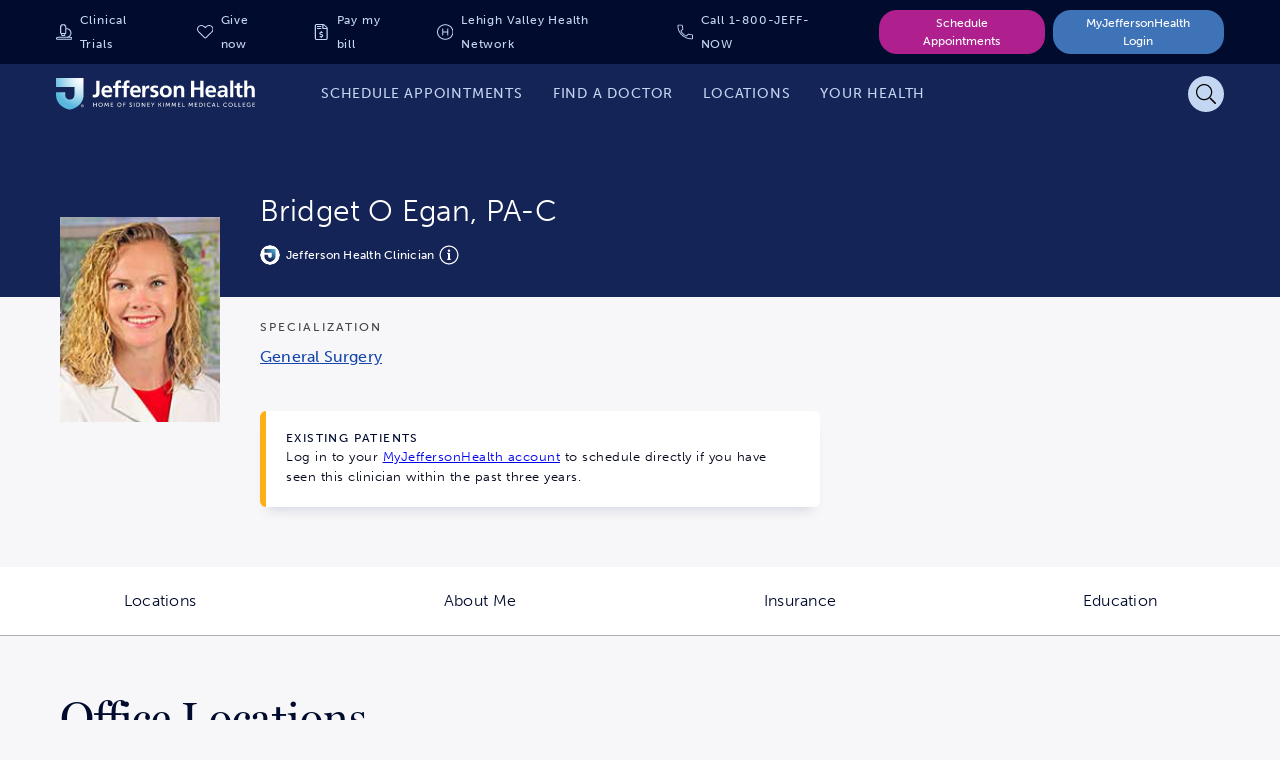

--- FILE ---
content_type: text/html;charset=utf-8
request_url: https://www.jeffersonhealth.org/find-a-doctor/e/egan-bridget-o
body_size: 3998
content:
<!--
* Copyright 2020 Adobe. All rights reserved.
* This file is licensed to you under the Apache License, Version 2.0 (the "License");
* you may not use this file except in compliance with the License. You may obtain a copy
* of the License at http://www.apache.org/licenses/LICENSE-2.0
*
* Unless required by applicable law or agreed to in writing, software distributed under
* the License is distributed on an "AS IS" BASIS, WITHOUT WARRANTIES OR REPRESENTATIONS
* OF ANY KIND, either express or implied. See the License for the specific language
* governing permissions and limitations under the License.
-->
<!DOCTYPE html>
<html lang="en">
  <head>

    

    <!--Data Layer to enable rich data collection and targeting-->
        <script>
            var digitalData = {
                "page": {
                    "pageInfo" : {
                        "pageName": "Home"
                        }
                    }
            };
        </script>

    <!-- Adobe Target Launch Script -->
    <script async></script>
    <!-- End AEM Target Integration -->
    <!-- Google Tag Manager -->
    <script>(function(w,d,s,l,i){w[l]=w[l]||[];w[l].push({'gtm.start':
        new Date().getTime(),event:'gtm.js'});var f=d.getElementsByTagName(s)[0],
        j=d.createElement(s),dl=l!='dataLayer'?'&l='+l:'';j.async=true;j.src=
        'https://www.googletagmanager.com/gtm.js?id='+i+dl;f.parentNode.insertBefore(j,f);
        })(window,document,'script','dataLayer','GTM-WR4M2L');</script>
    <!-- End Google Tag Manager -->

    <!-- Freshpaint Implementation -->
    <script type="text/javascript">(function(c,a){if(!a.__SV){var b=window;try{var d,m,j,k=b.location,f=k.hash;d=function(a,b){return(m=a.match(RegExp(b+"=([^&]*)")))?m[1]:null};f&&d(f,"fpState")&&(j=JSON.parse(decodeURIComponent(d(f,"fpState"))),"fpeditor"===j.action&&(b.sessionStorage.setItem("_fpcehash",f),history.replaceState(j.desiredHash||"",c.title,k.pathname+k.search)))}catch(n){}var l,h;window.freshpaint=a;a._i=[];a.init=function(b,d,g){function c(b,i){var a=i.split(".");2==a.length&&(b=b[a[0]],i=a[1]);b[i]=function(){b.push([i].concat(Array.prototype.slice.call(arguments,0)))}}var e=a;"undefined"!==typeof g?e=a[g]=[]:g="freshpaint";e.people=e.people||[];e.toString=function(b){var a="freshpaint";"freshpaint"!==g&&(a+="."+g);b||(a+=" (stub)");return a};e.people.toString=function(){return e.toString(1)+".people (stub)"};l="disable time_event track track_pageview track_links track_forms track_with_groups add_group set_group remove_group register register_once alias unregister identify name_tag set_config reset opt_in_tracking opt_out_tracking has_opted_in_tracking has_opted_out_tracking clear_opt_in_out_tracking people.set people.set_once people.unset people.increment people.append people.union people.track_charge people.clear_charges people.delete_user people.remove people group page alias ready addEventProperties addInitialEventProperties removeEventProperty addPageviewProperties".split(" ");for(h=0;h<l.length;h++)c(e,l[h]);var f="set set_once union unset remove delete".split(" ");e.get_group=function(){function a(c){b[c]=function(){call2_args=arguments;call2=[c].concat(Array.prototype.slice.call(call2_args,0));e.push([d,call2])}}for(var b={},d=["get_group"].concat(Array.prototype.slice.call(arguments,0)),c=0;c<f.length;c++)a(f[c]);return b};a._i.push([b,d,g])};a.__SV=1.4;b=c.createElement("script");b.type="text/javascript";b.async=!0;b.src="undefined"!==typeof FRESHPAINT_CUSTOM_LIB_URL?FRESHPAINT_CUSTOM_LIB_URL:"//perfalytics.com/static/js/freshpaint.js";(d=c.getElementsByTagName("script")[0])?d.parentNode.insertBefore(b,d):c.head.appendChild(b)}})(document,window.freshpaint||[]);freshpaint.init("d4258f85-a102-4a84-bb41-ce338b0f9936");freshpaint.page();</script>
    
    <meta charset="UTF-8"/>
    <title>Bridget O Egan PA-C | Jefferson Health</title>

    <link rel="canonical"/>

    <meta name="keywords" content="Clinician,General Surgery,General Surgery"/>
    <meta name="description" content="Bridget O Egan PA-C is Jefferson Health Affiliate Clinician "/>

    <meta name="google-site-verification" content="FZ6_No9_GmTxx_wU6exSecncn2kzaRhUlnX3mjCG7ck"/>

    <meta name="twitter:card" content="summary"/>
    <meta name="twitter:site" content="@TJUHospital"/>
    <meta name="twitter:creator" content="@TJUHospital"/>
    <meta property="og:url" content="https://www.jeffersonhealth.org/find-a-doctor/e/egan-bridget-o"/>
    <meta property="og:title" content="Bridget O Egan PA-C | Jefferson Health"/>
    <meta property="og:description" content="Bridget O Egan PA-C is Jefferson Health Affiliate Clinician "/>
    <meta property="og:image" content="https://appdev-photo-storage-production.s3.amazonaws.com/provider/kyruus/1043981046.png"/>

    <meta name="viewport" content="width=device-width, initial-scale=1"/>
    <meta name="robots" content="index"/>
    <meta name="contentType" content="provider"/>
    <meta name="group" content="jefferson"/>
    <meta name="tags" content="health2021:content-type/provider,health2021:provider/specialties/general-surgery,health2021:clinical-specialties/general-surgery"/>

    
    
    <script type="text/javascript" data-ld-json="{&#34;@context&#34;:&#34;http://schema.org&#34;,&#34;@type&#34;:&#34;Physician&#34;,&#34;image&#34;:&#34;https://appdev-photo-storage-production.s3.amazonaws.com/provider/kyruus/1043981046.png&#34;,&#34;contactPoint&#34;:[{&#34;@type&#34;:&#34;ContactPoint&#34;,&#34;telephone&#34;:&#34;(856) 513-4124&#34;,&#34;contactType&#34;:&#34;Customer Service&#34;},{&#34;@type&#34;:&#34;ContactPoint&#34;,&#34;telephone&#34;:&#34;(856) 302-4124&#34;,&#34;contactType&#34;:&#34;Customer Service&#34;},{&#34;@type&#34;:&#34;ContactPoint&#34;,&#34;telephone&#34;:&#34;(856) 302-4124&#34;,&#34;contactType&#34;:&#34;Customer Service&#34;}],&#34;description&#34;:&#34;Bridget O Egan PA-C is Jefferson Health Affiliate Clinician &#34;,&#34;name&#34;:&#34;Bridget O Egan PA-C&#34;,&#34;url&#34;:&#34;https://www.jeffersonhealth.org/find-a-doctor/e/egan-bridget-o&#34;,&#34;address&#34;:[{&#34;@type&#34;:&#34;PostalAddress&#34;,&#34;streetaddress&#34;:&#34;2201 Chapel Avenue West&#34;,&#34;addressLocality&#34;:&#34;Cherry Hill&#34;,&#34;addressRegion&#34;:&#34;NJ&#34;},{&#34;@type&#34;:&#34;PostalAddress&#34;,&#34;streetaddress&#34;:&#34;18 East Laurel Road&#34;,&#34;addressLocality&#34;:&#34;Stratford&#34;,&#34;addressRegion&#34;:&#34;NJ&#34;},{&#34;@type&#34;:&#34;PostalAddress&#34;,&#34;streetaddress&#34;:&#34;435 Hurffville Cross Keys Road&#34;,&#34;addressLocality&#34;:&#34;Turnersville&#34;,&#34;addressRegion&#34;:&#34;NJ&#34;}],&#34;telephone&#34;:&#34;1-800-JEFFNOW&#34;,&#34;award&#34;:&#34;&#34;,&#34;isAcceptingNewPatients&#34;:false,&#34;faxNumber&#34;:[&#34;(215) 755-0010&#34;,&#34;(215) 698-7707&#34;,&#34;(215) 503-3976&#34;],&#34;medicalSpecialty&#34;:[&#34;General Surgery&#34;],&#34;availableService&#34;:[],&#34;memberOf&#34;:{&#34;@type&#34;:&#34;MedicalOrganization&#34;,&#34;name&#34;:&#34;Jefferson Health&#34;},&#34;aggregateRating&#34;:{&#34;@type&#34;:&#34;AggregateRating&#34;,&#34;description&#34;:&#34;Overall Rating&#34;,&#34;worstRating&#34;:&#34;0&#34;,&#34;bestRating&#34;:&#34;5&#34;,&#34;ratingValue&#34;:null,&#34;reviewCount&#34;:0,&#34;url&#34;:&#34;https://www.jeffersonhealth.org/find-a-doctor/e/egan-bridget-o&#34;,&#34;author&#34;:{&#34;@type&#34;:&#34;Organization&#34;,&#34;name&#34;:&#34;Jefferson&#34;,&#34;sameAs&#34;:&#34;http://www.pressganey.com/&#34;}}}"></script>


    
    
    

    

    <!-- Adobe Fonts -->
<link rel="stylesheet" href="https://use.typekit.net/giw0cmc.css"/>
<!-- End Adobe Fonts -->


    
    
<link rel="stylesheet" href="/etc.clientlibs/health2021/clientlibs/clientlib-base.min.25413da8ed49e2f6878793bc637872aa.css" type="text/css">






<meta name="theme-color" content="#000000"/>
<link rel="icon" href="/etc.clientlibs/health2021/clientlibs/clientlib-react/resources/images/icons/favicon.ico"/>
<link rel="apple-touch-icon" href="/etc.clientlibs/health2021/clientlibs/clientlib-react/resources/images/icons/favicon.ico"/>

<!-- AEM page model -->

    
    <meta property="cq:pagemodel_root_url" content="/find-a-doctor/e/egan-bridget-o.model.json"/>
    
    <meta property="cq:errorpages" content="/errors/find-new-doctor"/>









    
    
    

    

    
    
    
<link rel="stylesheet" href="/etc.clientlibs/health2021/clientlibs/clientlib-react.min.1138c066ce8ceae06d953cc52f34e3c6.css" type="text/css">



    

    
    
</head>

  <body class="provider-detail-page page basicpage">
    
    
      



      <!-- Google Tag Manager (noscript) -->
<noscript><iframe src="https://www.googletagmanager.com/ns.html?id=GTM-WR4M2L" height="0" width="0" style="display:none;visibility:hidden"></iframe></noscript>
<!-- End Google Tag Manager (noscript) -->
<noscript>You need to enable JavaScript to run this app.</noscript>
<div id="root"></div>
<div id="jh-modal-root"></div>

      
    
    
<script src="/etc.clientlibs/health2021/clientlibs/clientlib-react-vendors.min.befd0ff0440272bef390ed1bebb862ad.js"></script>
<script src="/etc.clientlibs/health2021/clientlibs/clientlib-react-common.min.5b83df1013c894246247c9884c44bb84.js"></script>
<script src="/etc.clientlibs/health2021/clientlibs/clientlib-react.min.2d20e089fb0ed58a4532babedf5cc9de.js"></script>



    
    
    
<script src="/etc.clientlibs/core/wcm/components/commons/site/clientlibs/container.min.0a6aff292f5cc42142779cde92054524.js"></script>
<script src="/etc.clientlibs/health2021/clientlibs/clientlib-base.min.2cfb68e36db52f6cb122cfdd1eea781c.js"></script>







<!--BEGIN QUALTRICS WEBSITE FEEDBACK SNIPPET-->
<script type='text/javascript'>
    (function(){var g=function(e,h,f,g){
    this.get=function(a){for(var a=a+"=",c=document.cookie.split(";"),b=0,e=c.length;b<e;b++){for(var d=c[b];" "==d.charAt(0);)d=d.substring(1,d.length);if(0==d.indexOf(a))return d.substring(a.length,d.length)}return null};
    this.set=function(a,c){var b="",b=new Date;b.setTime(b.getTime()+6048E5);b="; expires="+b.toGMTString();document.cookie=a+"="+c+b+"; path=/; "};
    this.check=function(){var a=this.get(f);if(a)a=a.split(":");else if(100!=e)"v"==h&&(e=Math.random()>=e/100?0:100),a=[h,e,0],this.set(f,a.join(":"));else return!0;var c=a[1];if(100==c)return!0;switch(a[0]){case "v":return!1;case "r":return c=a[2]%Math.floor(100/c),a[2]++,this.set(f,a.join(":")),!c}return!0};
    this.go=function(){if(this.check()){var a=document.createElement("script");a.type="text/javascript";a.src=g;document.body&&document.body.appendChild(a)}};
    this.start=function(){var t=this;"complete"!==document.readyState?window.addEventListener?window.addEventListener("load",function(){t.go()},!1):window.attachEvent&&window.attachEvent("onload",function(){t.go()}):t.go()};};
    try{(new g(100,"r","QSI_S_ZN_eR4APEs8sqqlsSa","https://zner4apes8sqqlssa-jefferson.siteintercept.qualtrics.com/SIE/?Q_ZID=ZN_eR4APEs8sqqlsSa")).start()}catch(i){}})();
    </script><div id='ZN_eR4APEs8sqqlsSa'><!--DO NOT REMOVE-CONTENTS PLACED HERE--></div>
<!--END WEBSITE FEEDBACK SNIPPET-->

    

    

    
    
    

      

    
  </body>
</html>


--- FILE ---
content_type: image/svg+xml
request_url: https://www.jeffersonhealth.org/etc.clientlibs/health2021/clientlibs/clientlib-react/resources/images/general/jefferson-j-circle-white-logo.svg
body_size: 562
content:
<svg xmlns="http://www.w3.org/2000/svg" xmlns:xlink="http://www.w3.org/1999/xlink" id="Layer_1" data-name="Layer 1" version="1.1" viewBox="0 0 20 20">
  <defs>
    <radialGradient id="radial-gradient" cx="15.379" cy="17.812" fx="15.379" fy="17.812" r="12.241" gradientTransform="translate(0 22) scale(1 -1)" gradientUnits="userSpaceOnUse">
      <stop offset="0" stop-color="#59b7df"/>
      <stop offset="1" stop-color="#152456"/>
    </radialGradient>
  </defs>
  <circle cx="10" cy="10" r="10" fill="#fff" stroke-width="0"/>
  <path d="M15.546,10.963c0,1.376-.503,2.635-1.332,3.608,0,0-1.421,1.781-4.235,2.43-2.813-.648-4.234-2.43-4.234-2.43-.83-.973-1.333-2.232-1.333-3.608v-1.099h3.699v1.099c0,1.031.838,1.869,1.868,1.869s1.868-.838,1.868-1.869v-3.264h-7.435v-3.699h11.134v6.963h0Z" fill="url(#radial-gradient)" stroke-width="0"/>
</svg>

--- FILE ---
content_type: application/javascript;charset=utf-8
request_url: https://www.jeffersonhealth.org/etc.clientlibs/health2021/clientlibs/clientlib-base.min.2cfb68e36db52f6cb122cfdd1eea781c.js
body_size: 10377
content:
Element.prototype.matches||(Element.prototype.matches=Element.prototype.msMatchesSelector||Element.prototype.webkitMatchesSelector);Element.prototype.closest||(Element.prototype.closest=function(A){var l=this;if(!document.documentElement.contains(l))return null;do{if(l.matches(A))return l;l=l.parentElement||l.parentNode}while(null!==l&&1===l.nodeType);return null});
(function(){function A(m){function F(n){t._config=n;n.element.removeAttribute("data-cmp-is");M(n.options);I(n.element);t._elements.item&&(t._elements.item=Array.isArray(t._elements.item)?t._elements.item:[t._elements.item],t._elements.button=Array.isArray(t._elements.button)?t._elements.button:[t._elements.button],t._elements.panel=Array.isArray(t._elements.panel)?t._elements.panel:[t._elements.panel],t._properties.singleExpansion&&(n=z(),1<n.length&&v(n.length-1)),r(),c(),J());window.Granite&&window.Granite.author&&
window.Granite.author.MessageChannel&&(window.CQ.CoreComponents.MESSAGE_CHANNEL=window.CQ.CoreComponents.MESSAGE_CHANNEL||new window.Granite.author.MessageChannel("cqauthor",window),window.CQ.CoreComponents.MESSAGE_CHANNEL.subscribeRequestMessage("cmp.panelcontainer",function(w){if(w.data&&"cmp-accordion"===w.data.type&&w.data.id===t._elements.self.dataset.cmpPanelcontainerId&&"navigate"===w.data.operation){var b=t._properties.singleExpansion;t._properties.singleExpansion=!0;v(w.data.index);t._properties.singleExpansion=
b}}))}function J(){if(f){var n=f.getDeepLinkItemIdx(t,"item","item");if(-1<n){if((n=t._elements.item[n])&&!n.hasAttribute(d.item.expanded)){if(t._properties.singleExpansion)for(var w=0;w<t._elements.item.length;w++)t._elements.item[w].hasAttribute(d.item.expanded)&&x(t._elements.item[w],!1,!0);x(n,!0,!0)}(n=window.location.hash.substring(1))&&(n=document.querySelector("[id\x3d'"+n+"']"))&&n.scrollIntoView()}}}function I(n){t._elements={};t._elements.self=n;n=t._elements.self.querySelectorAll("[data-cmp-hook-accordion]");
for(var w=0;w<n.length;w++){var b=n[w];if(b.closest(".cmp-accordion")===t._elements.self){var h="accordion";h=h.charAt(0).toUpperCase()+h.slice(1);h=b.dataset["cmpHook"+h];t._elements[h]?(Array.isArray(t._elements[h])||(t._elements[h]=[t._elements[h]]),t._elements[h].push(b)):t._elements[h]=b}}}function M(n){t._properties={};for(var w in q)if(Object.prototype.hasOwnProperty.call(q,w)){var b=q[w],h=null;n&&null!=n[w]&&(h=n[w],b&&"function"===typeof b.transform&&(h=b.transform(h)));null===h&&(h=q[w]["default"]);
t._properties[w]=h}}function c(){window.addEventListener("hashchange",J,!1);var n=t._elements.button;if(n)for(var w=0;w<n.length;w++)(function(b){n[w].addEventListener("click",function(h){v(b);K(b)});n[w].addEventListener("keydown",function(h){var y=t._elements.button.length-1;switch(h.keyCode){case p.ARROW_LEFT:case p.ARROW_UP:h.preventDefault();0<b&&K(b-1);break;case p.ARROW_RIGHT:case p.ARROW_DOWN:h.preventDefault();b<y&&K(b+1);break;case p.HOME:h.preventDefault();K(0);break;case p.END:h.preventDefault();
K(y);break;case p.ENTER:case p.SPACE:h.preventDefault(),v(b),K(b)}})})(w)}function v(n){if(n=t._elements.item[n]){if(t._properties.singleExpansion)for(var w=0;w<t._elements.item.length;w++)t._elements.item[w]!==n&&B(t._elements.item[w])&&x(t._elements.item[w],!1);x(n,!B(n));if(k){n=t._elements.self.id;var b=z().map(function(h){return u(h)});w={component:{}};w.component[n]={shownItems:b};b={component:{}};b.component[n]={shownItems:void 0};e.push(b);e.push(w)}}}function x(n,w,b){w?(n.setAttribute(d.item.expanded,
""),w=t._elements.item.indexOf(n),!b&&f&&f.updateUrlHash(t,"item",w),k&&e.push({event:"cmp:show",eventInfo:{path:"component."+u(n)}})):(n.removeAttribute(d.item.expanded),!b&&f&&f.removeUrlHash(),k&&e.push({event:"cmp:hide",eventInfo:{path:"component."+u(n)}}));B(n)?E(n):C(n)}function B(n){return n&&n.dataset&&void 0!==n.dataset.cmpExpanded}function r(){for(var n=0;n<t._elements.item.length;n++){var w=t._elements.item[n];B(w)?E(w):C(w)}}function z(){for(var n=[],w=0;w<t._elements.item.length;w++){var b=
t._elements.item[w];B(b)&&n.push(b)}return n}function E(n){n=t._elements.item.indexOf(n);if(-1<n){var w=t._elements.button[n];n=t._elements.panel[n];w.classList.add(a.button.expanded);setTimeout(function(){w.setAttribute("aria-expanded",!0)},100);n.classList.add(a.panel.expanded);n.classList.remove(a.panel.hidden);n.setAttribute("aria-hidden",!1)}}function C(n){n=t._elements.item.indexOf(n);if(-1<n){var w=t._elements.button[n];n=t._elements.panel[n];w.classList.remove(a.button.expanded);setTimeout(function(){w.setAttribute("aria-expanded",
!1)},100);n.classList.add(a.panel.hidden);n.classList.remove(a.panel.expanded);n.setAttribute("aria-hidden",!0)}}function K(n){t._elements.button[n].focus()}var t=this;m&&m.element&&F(m)}function l(m){m=m.dataset;var F=[],J="accordion";J=J.charAt(0).toUpperCase()+J.slice(1);J=["is","hook"+J];for(var I in m)if(Object.prototype.hasOwnProperty.call(m,I)){var M=m[I];0===I.indexOf("cmp")&&(I=I.slice(3),I=I.charAt(0).toLowerCase()+I.substring(1),-1===J.indexOf(I)&&(F[I]=M))}return F}function u(m){return m?
m.dataset.cmpDataLayer?Object.keys(JSON.parse(m.dataset.cmpDataLayer))[0]:m.id:null}function D(){e=(k=document.body.hasAttribute("data-cmp-data-layer-enabled"))?window.adobeDataLayer=window.adobeDataLayer||[]:void 0;for(var m=document.querySelectorAll(g.self),F=0;F<m.length;F++)new A({element:m[F],options:l(m[F])});m=window.MutationObserver||window.WebKitMutationObserver||window.MozMutationObserver;F=document.querySelector("body");(new m(function(J){J.forEach(function(I){I=[].slice.call(I.addedNodes);
0<I.length&&I.forEach(function(M){M.querySelectorAll&&[].slice.call(M.querySelectorAll(g.self)).forEach(function(c){new A({element:c,options:l(c)})})})})})).observe(F,{subtree:!0,childList:!0,characterData:!0})}var f=window.CQ&&window.CQ.CoreComponents&&window.CQ.CoreComponents.container&&window.CQ.CoreComponents.container.utils?window.CQ.CoreComponents.container.utils:void 0;f||console.warn("Accordion: container utilities at window.CQ.CoreComponents.container.utils are not available. This can lead to missing features. Ensure the core.wcm.components.commons.site.container client library is included on the page.");
var k,e,p={ENTER:13,SPACE:32,END:35,HOME:36,ARROW_LEFT:37,ARROW_UP:38,ARROW_RIGHT:39,ARROW_DOWN:40},g={self:'[data-cmp-is\x3d"accordion"]'},a={button:{disabled:"cmp-accordion__button--disabled",expanded:"cmp-accordion__button--expanded"},panel:{hidden:"cmp-accordion__panel--hidden",expanded:"cmp-accordion__panel--expanded"}},d={item:{expanded:"data-cmp-expanded"}},q={singleExpansion:{"default":!1,transform:function(m){return!(null===m||"undefined"===typeof m)}}};"loading"!==document.readyState?D():
document.addEventListener("DOMContentLoaded",D);f&&window.addEventListener("load",f.scrollToAnchor,!1)})();Element.prototype.matches||(Element.prototype.matches=Element.prototype.msMatchesSelector||Element.prototype.webkitMatchesSelector);Element.prototype.closest||(Element.prototype.closest=function(A){var l=this;if(!document.documentElement.contains(l))return null;do{if(l.matches(A))return l;l=l.parentElement||l.parentNode}while(null!==l&&1===l.nodeType);return null});
(function(){function A(a){function d(v){c._config=v;v.element.removeAttribute("data-cmp-is");F(v.element);c._active=m(c._elements.tab);c._elements.tabpanel&&(I(),J(),q());window.Granite&&window.Granite.author&&window.Granite.author.MessageChannel&&(CQ.CoreComponents.MESSAGE_CHANNEL=CQ.CoreComponents.MESSAGE_CHANNEL||new window.Granite.author.MessageChannel("cqauthor",window),CQ.CoreComponents.MESSAGE_CHANNEL.subscribeRequestMessage("cmp.panelcontainer",function(x){x.data&&"cmp-tabs"===x.data.type&&
x.data.id===c._elements.self.dataset.cmpPanelcontainerId&&"navigate"===x.data.operation&&(c._active=x.data.index,I())}))}function q(){if(f){var v=f.getDeepLinkItemIdx(c,"tab","tabpanel");if(-1<v){var x=c._elements.tab[v];x&&c._elements.tab[c._active].id!==x.id&&M(v,!0);(v=window.location.hash.substring(1))&&(v=document.querySelector("[id\x3d'"+v+"']"))&&v.scrollIntoView()}}}function m(v){if(v)for(var x=0;x<v.length;x++)if(v[x].classList.contains(g.active.tab))return x;return 0}function F(v){c._elements=
{};c._elements.self=v;v=c._elements.self.querySelectorAll("[data-cmp-hook-tabs]");for(var x=0;x<v.length;x++){var B=v[x];if(B.closest(".cmp-tabs")===c._elements.self){var r="tabs";r=r.charAt(0).toUpperCase()+r.slice(1);r=B.dataset["cmpHook"+r];c._elements[r]?(Array.isArray(c._elements[r])||(c._elements[r]=[c._elements[r]]),c._elements[r].push(B)):c._elements[r]=B}}}function J(){window.addEventListener("hashchange",q,!1);var v=c._elements.tab;if(v)for(var x=0;x<v.length;x++)(function(B){v[x].addEventListener("click",
function(r){M(B)});v[x].addEventListener("keydown",function(r){var z=c._active,E=c._elements.tab.length-1;switch(r.keyCode){case p.ARROW_LEFT:case p.ARROW_UP:r.preventDefault();0<z&&M(z-1);break;case p.ARROW_RIGHT:case p.ARROW_DOWN:r.preventDefault();z<E&&M(z+1);break;case p.HOME:r.preventDefault();M(0);break;case p.END:r.preventDefault(),M(E)}})})(x)}function I(){var v=c._elements.tabpanel,x=c._elements.tab;if(v)if(Array.isArray(v))for(var B=0;B<v.length;B++)B===parseInt(c._active)?(v[B].classList.add(g.active.tabpanel),
v[B].removeAttribute("aria-hidden"),x[B].classList.add(g.active.tab),x[B].setAttribute("aria-selected",!0),x[B].setAttribute("tabindex","0")):(v[B].classList.remove(g.active.tabpanel),v[B].setAttribute("aria-hidden",!0),x[B].classList.remove(g.active.tab),x[B].setAttribute("aria-selected",!1),x[B].setAttribute("tabindex","-1"));else v.classList.add(g.active.tabpanel),x.classList.add(g.active.tab)}function M(v,x){var B=c._active;!x&&f&&f.updateUrlHash(c,"tab",v);c._active=v;I();x=window.scrollX||window.pageXOffset;
var r=window.scrollY||window.pageYOffset;c._elements.tab[v].focus();window.scrollTo(x,r);k&&(v=u(c._elements.tabpanel[v]),B=u(c._elements.tabpanel[B]),e.push({event:"cmp:show",eventInfo:{path:"component."+v}}),e.push({event:"cmp:hide",eventInfo:{path:"component."+B}}),B=c._elements.self.id,x={component:{}},x.component[B]={shownItems:[v]},v={component:{}},v.component[B]={shownItems:void 0},e.push(v),e.push(x))}var c=this;a&&a.element&&d(a)}function l(a){a=a.dataset;var d=[],q="tabs";q=q.charAt(0).toUpperCase()+
q.slice(1);q=["is","hook"+q];for(var m in a)if(Object.prototype.hasOwnProperty.call(a,m)){var F=a[m];0===m.indexOf("cmp")&&(m=m.slice(3),m=m.charAt(0).toLowerCase()+m.substring(1),-1===q.indexOf(m)&&(d[m]=F))}return d}function u(a){return a?a.dataset.cmpDataLayer?Object.keys(JSON.parse(a.dataset.cmpDataLayer))[0]:a.id:null}function D(){e=(k=document.body.hasAttribute("data-cmp-data-layer-enabled"))?window.adobeDataLayer=window.adobeDataLayer||[]:void 0;for(var a=document.querySelectorAll(g.self),
d=0;d<a.length;d++)new A({element:a[d],options:l(a[d])});a=window.MutationObserver||window.WebKitMutationObserver||window.MozMutationObserver;d=document.querySelector("body");(new a(function(q){q.forEach(function(m){m=[].slice.call(m.addedNodes);0<m.length&&m.forEach(function(F){F.querySelectorAll&&[].slice.call(F.querySelectorAll(g.self)).forEach(function(J){new A({element:J,options:l(J)})})})})})).observe(d,{subtree:!0,childList:!0,characterData:!0})}var f=window.CQ&&window.CQ.CoreComponents&&window.CQ.CoreComponents.container&&
window.CQ.CoreComponents.container.utils?window.CQ.CoreComponents.container.utils:void 0;f||console.warn("Tabs: container utilities at window.CQ.CoreComponents.container.utils are not available. This can lead to missing features. Ensure the core.wcm.components.commons.site.container client library is included on the page.");var k,e,p={END:35,HOME:36,ARROW_LEFT:37,ARROW_UP:38,ARROW_RIGHT:39,ARROW_DOWN:40},g={self:'[data-cmp-is\x3d"tabs"]',active:{tab:"cmp-tabs__tab--active",tabpanel:"cmp-tabs__tabpanel--active"}};
"loading"!==document.readyState?D():document.addEventListener("DOMContentLoaded",D);f&&window.addEventListener("load",f.scrollToAnchor,!1)})();
(function(A){window.CMP=window.CMP||{};window.CMP.utils=function(){return{readData:function(l,u){l=l.dataset;var D=[];u=u.charAt(0).toUpperCase()+u.slice(1);u=["is","hook"+u];for(var f in l)if(Object.prototype.hasOwnProperty.call(l,f)){var k=l[f];0===f.indexOf("cmp")&&(f=f.slice(3),f=f.charAt(0).toLowerCase()+f.substring(1),-1===u.indexOf(f)&&(D[f]=k))}return D},setupProperties:function(l,u){var D={},f;for(f in u)if(Object.prototype.hasOwnProperty.call(u,f)){var k=u[f];D[f]=l&&null!=l[f]?k&&"function"===
typeof k.transform?k.transform(l[f]):l[f]:u[f]["default"]}return D}}}()})(window.document);
(function(){function A(g){function a(h){b._config=h;h.element.removeAttribute("data-cmp-is");m(h.options);q(h.element);b._active=0;b._paused=!1;b._elements.item&&(z(),F(),t(),r(),d());window.Granite&&window.Granite.author&&window.Granite.author.MessageChannel&&(window.CQ=window.CQ||{},window.CQ.CoreComponents=window.CQ.CoreComponents||{},window.CQ.CoreComponents.MESSAGE_CHANNEL=window.CQ.CoreComponents.MESSAGE_CHANNEL||new window.Granite.author.MessageChannel("cqauthor",window),window.CQ.CoreComponents.MESSAGE_CHANNEL.subscribeRequestMessage("cmp.panelcontainer",
function(y){y.data&&"cmp-carousel"===y.data.type&&y.data.id===b._elements.self.dataset.cmpPanelcontainerId&&"navigate"===y.data.operation&&C(y.data.index)}))}function d(){if(u){var h=u.getDeepLinkItemIdx(b,"item","item");if(-1<h){var y=b._elements.item[h];y&&b._elements.item[b._active].id!==y.id&&(K(h,!0),x());(h=window.location.hash.substring(1))&&(h=document.querySelector("[id\x3d'"+h+"']"))&&h.scrollIntoView()}}}function q(h){b._elements={};b._elements.self=h;h=b._elements.self.querySelectorAll("[data-cmp-hook-carousel]");
for(var y=0;y<h.length;y++){var G=h[y],H="carousel";H=H.charAt(0).toUpperCase()+H.slice(1);H=G.dataset["cmpHook"+H];b._elements[H]?(Array.isArray(b._elements[H])||(b._elements[H]=[b._elements[H]]),b._elements[H].push(G)):b._elements[H]=G}}function m(h){b._properties={};for(var y in e)if(Object.prototype.hasOwnProperty.call(e,y)){var G=e[y],H=null;h&&null!=h[y]&&(H=h[y],G&&"function"===typeof G.transform&&(H=G.transform(H)));null===H&&(H=e[y]["default"]);b._properties[y]=H}}function F(){window.addEventListener("hashchange",
d,!1);b._elements.previous&&b._elements.previous.addEventListener("click",function(){var L=0===b._active?b._elements.item.length-1:b._active-1;C(L);D&&f.push({event:"cmp:show",eventInfo:{path:"component."+l(b._elements.item[L])}})});b._elements.next&&b._elements.next.addEventListener("click",function(){var L=E();C(L);D&&f.push({event:"cmp:show",eventInfo:{path:"component."+l(b._elements.item[L])}})});var h=b._elements.indicator;if(h)for(var y=0;y<h.length;y++)(function(L){h[y].addEventListener("click",
function(N){K(L);x()})})(y);b._elements.pause&&b._properties.autoplay&&b._elements.pause.addEventListener("click",c);b._elements.play&&b._properties.autoplay&&b._elements.play.addEventListener("click",v);b._elements.self.addEventListener("keydown",J);b._properties.autopauseDisabled||(b._elements.self.addEventListener("mouseenter",I),b._elements.self.addEventListener("mouseleave",M));var G=b._elements.item;if(G)for(var H=0;H<G.length;H++)G[H].addEventListener("focusin",I),G[H].addEventListener("focusout",
M)}function J(h){var y=b._active,G=b._elements.indicator.length-1;switch(h.keyCode){case k.ARROW_LEFT:case k.ARROW_UP:h.preventDefault();0<y&&K(y-1);break;case k.ARROW_RIGHT:case k.ARROW_DOWN:h.preventDefault();y<G&&K(y+1);break;case k.HOME:h.preventDefault();K(0);break;case k.END:h.preventDefault();K(G);break;case k.SPACE:b._properties.autoplay&&h.target!==b._elements.previous&&h.target!==b._elements.next&&(h.preventDefault(),b._paused?B():x()),h.target===b._elements.pause&&b._elements.play.focus(),
h.target===b._elements.play&&b._elements.pause.focus()}}function I(h){n()}function M(h){t()}function c(h){x();b._elements.play.focus()}function v(){B();b._elements.pause.focus()}function x(){b._paused=!0;n();r()}function B(){var h=b._paused=!1;b._elements.self.parentElement&&(h=b._elements.self.parentElement.querySelector(":hover")===b._elements.self);!b._properties.autopauseDisabled&&h||t();r()}function r(){w(b._elements.pause,b._paused);w(b._elements.play,!b._paused)}function z(){var h=b._elements.item;
if(h&&Array.isArray(h))for(var y=0;y<h.length;y++)if(h[y].classList.contains("cmp-carousel__item--active")){b._active=y;break}}function E(){return b._active===b._elements.item.length-1?0:b._active+1}function C(h,y){if(!(0>h||h>b._elements.item.length-1)){b._active=h;var G=b._elements.item,H=b._elements.indicator;if(G)if(Array.isArray(G))for(var L=0;L<G.length;L++)L===parseInt(b._active)?(G[L].classList.add("cmp-carousel__item--active"),G[L].removeAttribute("aria-hidden"),H[L].classList.add("cmp-carousel__indicator--active"),
H[L].setAttribute("aria-selected",!0),H[L].setAttribute("tabindex","0")):(G[L].classList.remove("cmp-carousel__item--active"),G[L].setAttribute("aria-hidden",!0),H[L].classList.remove("cmp-carousel__indicator--active"),H[L].setAttribute("aria-selected",!1),H[L].setAttribute("tabindex","-1"));else G.classList.add("cmp-carousel__item--active"),H.classList.add("cmp-carousel__indicator--active");!y&&u&&u.updateUrlHash(b,"item",h);D&&(y=b._elements.self.id,G=l(b._elements.item[h]),h={component:{}},h.component[y]=
{shownItems:[G]},G={component:{}},G.component[y]={shownItems:void 0},f.push(G),f.push(h));b._elements.self.parentElement&&b._elements.self.parentElement.querySelector(":hover")!==b._elements.self&&t()}}function K(h,y){C(h,y);y=window.scrollX||window.pageXOffset;var G=window.scrollY||window.pageYOffset;b._elements.indicator[h].focus();window.scrollTo(y,G);D&&f.push({event:"cmp:show",eventInfo:{path:"component."+l(b._elements.item[h])}})}function t(){!b._paused&&b._properties.autoplay&&(n(),b._autoplayIntervalId=
window.setInterval(function(){if(!document.visibilityState||!document.hidden){var h=b._elements.indicators;h!==document.activeElement&&h.contains(document.activeElement)?K(E(),!0):C(E(),!0)}},b._properties.delay))}function n(){window.clearInterval(b._autoplayIntervalId);b._autoplayIntervalId=null}function w(h,y){h&&(!1!==y?(h.disabled=!0,h.classList.add("cmp-carousel__action--disabled")):(h.disabled=!1,h.classList.remove("cmp-carousel__action--disabled")))}var b=this;g&&g.element&&a(g)}function l(g){return g?
g.dataset.cmpDataLayer?Object.keys(JSON.parse(g.dataset.cmpDataLayer))[0]:g.id:null}var u=window.CQ&&window.CQ.CoreComponents&&window.CQ.CoreComponents.container&&window.CQ.CoreComponents.container.utils?window.CQ.CoreComponents.container.utils:void 0;u||console.warn("Tabs: container utilities at window.CQ.CoreComponents.container.utils are not available. This can lead to missing features. Ensure the core.wcm.components.commons.site.container client library is included on the page.");var D,f,k={SPACE:32,
END:35,HOME:36,ARROW_LEFT:37,ARROW_UP:38,ARROW_RIGHT:39,ARROW_DOWN:40},e={autoplay:{"default":!1,transform:function(g){return!(null===g||"undefined"===typeof g)}},delay:{"default":5E3,transform:function(g){g=parseFloat(g);return isNaN(g)?null:g}},autopauseDisabled:{"default":!1,transform:function(g){return!(null===g||"undefined"===typeof g)}}},p="loading"!==document.readyState?Promise.resolve():new Promise(function(g){document.addEventListener("DOMContentLoaded",g)});Promise.all([p]).then(function(){f=
(D=document.body.hasAttribute("data-cmp-data-layer-enabled"))?window.adobeDataLayer=window.adobeDataLayer||[]:void 0;for(var g=document.querySelectorAll('[data-cmp-is\x3d"carousel"]'),a=0;a<g.length;a++)new A({element:g[a],options:CMP.utils.readData(g[a],"carousel")});g=window.MutationObserver||window.WebKitMutationObserver||window.MozMutationObserver;a=document.querySelector("body");(new g(function(d){d.forEach(function(q){q=[].slice.call(q.addedNodes);0<q.length&&q.forEach(function(m){m.querySelectorAll&&
[].slice.call(m.querySelectorAll('[data-cmp-is\x3d"carousel"]')).forEach(function(F){new A({element:F,options:CMP.utils.readData(F,"carousel")})})})})})).observe(a,{subtree:!0,childList:!0,characterData:!0})});u&&window.addEventListener("load",u.scrollToAnchor,!1)})();window.Element&&!Element.prototype.closest&&(Element.prototype.closest=function(A){A=(this.document||this.ownerDocument).querySelectorAll(A);var l=this,u;do for(u=A.length;0<=--u&&A.item(u)!==l;);while(0>u&&(l=l.parentElement));return l});
window.Element&&!Element.prototype.matches&&(Element.prototype.matches=Element.prototype.matchesSelector||Element.prototype.mozMatchesSelector||Element.prototype.msMatchesSelector||Element.prototype.oMatchesSelector||Element.prototype.webkitMatchesSelector||function(A){A=(this.document||this.ownerDocument).querySelectorAll(A);for(var l=A.length;0<=--l&&A.item(l)!==this;);return-1<l});
Object.assign||(Object.assign=function(A,l){if(null===A)throw new TypeError("Cannot convert undefined or null to object");for(var u=Object(A),D=1;D<arguments.length;D++){var f=arguments[D];if(null!==f)for(var k in f)Object.prototype.hasOwnProperty.call(f,k)&&(u[k]=f[k])}return u});
(function(A){A.forEach(function(l){Object.prototype.hasOwnProperty.call(l,"remove")||Object.defineProperty(l,"remove",{configurable:!0,enumerable:!0,writable:!0,value:function(){this.parentNode.removeChild(this)}})})})([Element.prototype,CharacterData.prototype,DocumentType.prototype]);
(function(A){window.CMP=window.CMP||{};window.CMP.utils=function(){return{readData:function(l,u){l=l.dataset;var D=[];u=u.charAt(0).toUpperCase()+u.slice(1);u=["is","hook"+u];for(var f in l)if(Object.prototype.hasOwnProperty.call(l,f)){var k=l[f];0===f.indexOf("cmp")&&(f=f.slice(3),f=f.charAt(0).toLowerCase()+f.substring(1),-1===u.indexOf(f)&&(D[f]=k))}return D},setupProperties:function(l,u){var D={},f;for(f in u)if(Object.prototype.hasOwnProperty.call(u,f)){var k=u[f];D[f]=l&&null!=l[f]?k&&"function"===
typeof k.transform?k.transform(l[f]):l[f]:u[f]["default"]}return D}}}()})(window.document);
(function(A){window.CMP=window.CMP||{};window.CMP.image=window.CMP.image||{};window.CMP.image.dynamicMedia=function(){function l(e,p){for(var g=e.length,a=0;a<g-1&&e[a]<p;)a++;return void 0!==e[a]?e[a].toString():p}var u={},D=window.devicePixelRatio||1,f=function(e){var p=new XMLHttpRequest;e=e.split("{.width}")[0]+"?req\x3dset,json";p.open("GET",e,!1);p.onload=function(){if(200<=p.status&&400>p.status){var g=new RegExp(/^{[\s\S]*}$/gmi),a=(new RegExp(/^(?:\/\*jsonp\*\/)?\s*([^()]+)\(([\s\S]+),\s*"[0-9]*"\);?$/gmi)).exec(p.responseText),
d;a&&(a=a[2],g.test(a)&&(d=JSON.parse(a)));if(d&&d.set.relation&&0<d.set.relation.length)for(g=0;g<d.set.relation.length;g++)u[parseInt(d.set.relation[g].userdata.SmartCropWidth)]=":"+d.set.relation[g].userdata.SmartCropDef}};p.send();return u},k=function(e,p){for(var g=e.offsetWidth;20>g&&p&&!e._autoWidth;)g=p.offsetWidth,p=p.parentNode;return g};return{getAutoSmartCrops:f,getSrcSet:function(e,p){if(0<Object.keys(p).length){var g=[];for(var a in u)g.push(e.replace("{.width}",p[a])+" "+a+"w")}return g.join(",")},
getSrc:function(e,p){-1<e.indexOf("{.width}")&&(e=e.replace("{.width}",p));return e},setDMAttributes:function(e,p){var g=p.src.replace("dpr\x3doff","dpr\x3don,{dpr}");g=g.replace("{dpr}",D);var a={};"SmartCrop:Auto"===p.smartcroprendition&&(a=f(g));if(p.widths&&0<p.widths.length||0<Object.keys(a).length){var d=e.querySelector("img");e=k(e,e.parentNode);"SmartCrop:Auto"===p.smartcroprendition?(d.setAttribute("srcset",CMP.image.dynamicMedia.getSrcSet(g,a)),p=l(Object.keys(a,e)),d.setAttribute("src",
CMP.image.dynamicMedia.getSrc(g,a[p]))):(p=l(p.widths,e),d.setAttribute("src",CMP.image.dynamicMedia.getSrc(g,p)))}},getWidth:k}}();A.dispatchEvent(new CustomEvent("core.wcm.components.commons.site.image.dynamic-media.loaded"))})(window.document);
(function(){function A(e){function p(r){r.element.removeAttribute("data-cmp-is");r.options.src&&0<=r.options.src.indexOf("width\x3d{width}")&&(x=!0,B="width\x3d{width}");c._properties=CMP.utils.setupProperties(r.options,D);J(r.element);r.options.src&&Object.prototype.hasOwnProperty.call(r.options,"dmimage")&&"SmartCrop:Auto"===r.options.smartcroprendition&&(v=CMP.image.dynamicMedia.getAutoSmartCrops(r.options.src));c._elements.noscript&&(c._elements.container=c._elements.link?c._elements.link:c._elements.self,
q(),c._properties.lazy&&d(),c._elements.map&&c._elements.image.addEventListener("load",M),window.addEventListener("resize",I),"focus click load transitionend animationend scroll".split(" ").forEach(function(z){document.addEventListener(z,c.update)}),c._elements.image.addEventListener("cmp-image-redraw",c.update),c._interSectionObserver=new IntersectionObserver(function(z,E){z.forEach(function(C){0<C.intersectionRatio&&c.update()})}),c._interSectionObserver.observe(c._elements.self),c.update())}function g(){var r=
c._properties.widths&&0<c._properties.widths.length||0<Object.keys(v).length;if(0<Object.keys(v).length){var z=a(Object.keys(v),!1);z=v[z]}else z=r?(c._properties.dmimage?"":".")+a(c._properties.widths,!0):"";x&&(z=""!==z?"width\x3d"+z.substring(1):"");z=c._properties.src.replace(B,z);z=z.replace("{dpr}",f);var E=c._elements.image.getAttribute("src");if(z!==E)if(null===E||"[data-uri]"===E)c._elements.image.setAttribute("src",z);else{var C=
c._properties.src.split(B),K=E.startsWith(C[0]);K&&1<C.length&&(K=E.endsWith(C[C.length-1]));K&&(c._elements.image.setAttribute("src",z),r||window.removeEventListener("scroll",c.update))}c._lazyLoaderShowing&&c._elements.image.addEventListener("load",m);c._interSectionObserver.unobserve(c._elements.self)}function a(r,z){for(var E=c._elements.self,C=E.clientWidth;0===C&&E.parentNode;)E=E.parentNode,C=E.clientWidth;z=C*(z?f:1);E=r.length;for(C=0;C<E-1&&r[C]<z;)C++;return r[C].toString()}function d(){var r=
c._elements.image.getAttribute("width"),z=c._elements.image.getAttribute("height");if(r&&z){var E=u.style;E["padding-bottom"]=z/r*100+"%";for(var C in E)Object.prototype.hasOwnProperty.call(E,C)&&(c._elements.image.style[C]=E[C])}c._elements.image.setAttribute("src","[data-uri]");c._elements.image.classList.add(u.cssClass);c._lazyLoaderShowing=!0}function q(){var r=c._elements.noscript.textContent.trim();r=r.replace(/&(amp;)*lt;/g,
"\x3c");r=r.replace(/&(amp;)*gt;/g,"\x3e");r=(new DOMParser).parseFromString(r,"text/html");var z=r.querySelector(l.image);z.removeAttribute("src");c._elements.container.insertBefore(z,c._elements.noscript);(r=r.querySelector(l.map))&&c._elements.container.insertBefore(r,c._elements.noscript);c._elements.noscript.parentNode.removeChild(c._elements.noscript);c._elements.container.matches(l.image)?c._elements.image=c._elements.container:c._elements.image=c._elements.container.querySelector(l.image);
c._elements.map=c._elements.container.querySelector(l.map);c._elements.areas=c._elements.container.querySelectorAll(l.area)}function m(){c._elements.image.classList.remove(u.cssClass);for(var r in u.style)Object.prototype.hasOwnProperty.call(u.style,r)&&(c._elements.image.style[r]="");c._elements.image.removeEventListener("load",m);c._lazyLoaderShowing=!1}function F(){if(c._elements.areas&&0<c._elements.areas.length)for(var r=0;r<c._elements.areas.length;r++){var z=c._elements.image.width,E=c._elements.image.height;
if(z&&E){var C=c._elements.areas[r].dataset.cmpRelcoords;if(C){C=C.split(",");for(var K=Array(C.length),t=0;t<K.length;t++)K[t]=0===t%2?parseInt(C[t]*z):parseInt(C[t]*E);c._elements.areas[r].coords=K}}}}function J(r){c._elements={};c._elements.self=r;r=c._elements.self.querySelectorAll("[data-cmp-hook-image]");for(var z=0;z<r.length;z++){var E=r[z],C="image";C=C.charAt(0).toUpperCase()+C.slice(1);c._elements[E.dataset["cmpHook"+C]]=E}}function I(){c.update();F()}function M(){F()}var c=this,v={},x=
!1,B="{.width}";c.update=function(){if(c._properties.lazy){if(null===c._elements.container.offsetParent)var r=!1;else{r=window.pageYOffset;var z=r+document.documentElement.clientHeight,E=c._elements.container.getBoundingClientRect().top+r;r=E+c._elements.container.clientHeight>=r-c._properties.lazythreshold&&E<=z+c._properties.lazythreshold}r&&g()}else g()};e&&e.element&&p(e)}var l={self:'[data-cmp-is\x3d"image"]',image:'[data-cmp-hook-image\x3d"image"]',map:'[data-cmp-hook-image\x3d"map"]',area:'[data-cmp-hook-image\x3d"area"]'},
u={cssClass:"cmp-image__image--is-loading",style:{height:0,"padding-bottom":""}},D={widths:{"default":[],transform:function(e){var p=[];e.split(",").forEach(function(g){g=parseFloat(g);isNaN(g)||p.push(g)});return p}},lazy:{"default":!1,transform:function(e){return!(null===e||"undefined"===typeof e)}},dmimage:{"default":!1,transform:function(e){return!(null===e||"undefined"===typeof e)}},lazythreshold:{"default":0,transform:function(e){e=parseInt(e);return isNaN(e)?0:e}},src:{transform:function(e){return decodeURIComponent(e)}}},
f=window.devicePixelRatio||1,k="loading"!==document.readyState?Promise.resolve():new Promise(function(e){document.addEventListener("DOMContentLoaded",e)});Promise.all([k]).then(function(){for(var e=document.querySelectorAll(l.self),p=0;p<e.length;p++)new A({element:e[p],options:CMP.utils.readData(e[p],"image")});e=window.MutationObserver||window.WebKitMutationObserver||window.MozMutationObserver;p=document.querySelector("body");(new e(function(g){g.forEach(function(a){a=[].slice.call(a.addedNodes);
0<a.length&&a.forEach(function(d){d.querySelectorAll&&[].slice.call(d.querySelectorAll(l.self)).forEach(function(q){new A({element:q,options:CMP.utils.readData(q,"image")})})})})})).observe(p,{subtree:!0,childList:!0,characterData:!0})})})();
(function(){function A(a){a=a.dataset;var d=[],q="search";q=q.charAt(0).toUpperCase()+q.slice(1);q=["is","hook"+q];for(var m in a)if(Object.prototype.hasOwnProperty.call(a,m)){var F=a[m];0===m.indexOf("cmp")&&(m=m.slice(3),m=m.charAt(0).toLowerCase()+m.substring(1),-1===q.indexOf(m)&&(d[m]=F))}return d}function l(a,d){a&&(!1!==d?(a.style.display="block",a.setAttribute("aria-hidden",!1)):(a.style.display="none",a.setAttribute("aria-hidden",!0)))}function u(a){var d=[];if(a&&a.elements)for(var q=0;q<
a.elements.length;q++){var m=a.elements[q];!m.disabled&&m.name&&(m=[m.name,encodeURIComponent(m.value)],d.push(m.join("\x3d")))}return d.join("\x26")}function D(a,d){if(a&&d)if(3===a.nodeType){var q=a.nodeValue;d=d.exec(q);if(q&&d){q=document.createElement("mark");q.className="cmp-search__item-mark";q.appendChild(document.createTextNode(d[0]));var m=a.splitText(d.index);m.nodeValue=m.nodeValue.substring(d[0].length);a.parentNode.insertBefore(q,m)}}else if(a.hasChildNodes())for(q=0;q<a.childNodes.length;q++)D(a.childNodes[q],
d)}function f(a){a.element&&a.element.removeAttribute("data-cmp-is");this._cacheElements(a.element);this._setupProperties(a.options);this._action=this._elements.form.getAttribute("action");this._resultsOffset=0;this._hasMoreResults=!0;this._elements.input.addEventListener("input",this._onInput.bind(this));this._elements.input.addEventListener("focus",this._onInput.bind(this));this._elements.input.addEventListener("keydown",this._onKeydown.bind(this));this._elements.clear.addEventListener("click",
this._onClearClick.bind(this));document.addEventListener("click",this._onDocumentClick.bind(this));this._elements.results.addEventListener("scroll",this._onScroll.bind(this));this._makeAccessible()}function k(){for(var a=document.querySelectorAll(e.self),d=0;d<a.length;d++)new f({element:a[d],options:A(a[d])});a=window.MutationObserver||window.WebKitMutationObserver||window.MozMutationObserver;d=document.querySelector("body");(new a(function(q){q.forEach(function(m){m=[].slice.call(m.addedNodes);
0<m.length&&m.forEach(function(F){F.querySelectorAll&&[].slice.call(F.querySelectorAll(e.self)).forEach(function(J){new f({element:J,options:A(J)})})})})})).observe(d,{subtree:!0,childList:!0,characterData:!0})}var e={self:'[data-cmp-is\x3d"search"]',item:{self:'[data-cmp-hook-search\x3d"item"]',title:'[data-cmp-hook-search\x3d"itemTitle"]',focused:".cmp-search__item--is-focused"}},p={minLength:{"default":3,transform:function(a){a=parseFloat(a);return isNaN(a)?null:a}},resultsSize:{"default":10,transform:function(a){a=
parseFloat(a);return isNaN(a)?null:a}}},g=0;f.prototype._displayResults=function(){0===this._elements.input.value.length?(l(this._elements.clear,!1),this._cancelResults()):(this._elements.input.value.length<this._properties.minLength||this._updateResults(),l(this._elements.clear,!0))};f.prototype._onScroll=function(a){this._elements.results.scrollTop+2*this._elements.results.clientHeight>=this._elements.results.scrollHeight&&(this._resultsOffset+=this._properties.resultsSize,this._displayResults())};
f.prototype._onInput=function(a){var d=this;d._cancelResults();this._timeout=setTimeout(function(){d._displayResults()},300)};f.prototype._onKeydown=function(a){switch(a.keyCode){case 9:this._resultsOpen()&&(l(this._elements.results,!1),this._elements.input.setAttribute("aria-expanded","false"));break;case 13:a.preventDefault();this._resultsOpen()&&(a=this._elements.results.querySelector(e.item.focused))&&a.click();break;case 27:this._cancelResults();break;case 38:this._resultsOpen()&&(a.preventDefault(),
this._stepResultFocus(!0));break;case 40:this._resultsOpen()?(a.preventDefault(),this._stepResultFocus()):this._onInput()}};f.prototype._onClearClick=function(a){a.preventDefault();this._elements.input.value="";l(this._elements.clear,!1);l(this._elements.results,!1);this._elements.input.setAttribute("aria-expanded","false")};f.prototype._onDocumentClick=function(a){var d=this._elements.input.contains(a.target);a=this._elements.results.contains(a.target);d||a||(l(this._elements.results,!1),this._elements.input.setAttribute("aria-expanded",
"false"))};f.prototype._resultsOpen=function(){return"none"!==this._elements.results.style.display};f.prototype._makeAccessible=function(){var a="cmp-search-results-"+g;this._elements.input.setAttribute("aria-owns",a);this._elements.results.id=a;g++};f.prototype._generateItems=function(a,d){var q=this;a.forEach(function(m){var F=document.createElement("span");F.innerHTML=q._elements.itemTemplate.innerHTML;F.querySelectorAll(e.item.title)[0].appendChild(document.createTextNode(m.title));F.querySelectorAll(e.item.self)[0].setAttribute("href",
m.url);d.innerHTML+=F.innerHTML})};f.prototype._markResults=function(){var a=this._elements.results.querySelectorAll(e.item.self),d=this._elements.input.value.replace(/[-[\]{}()*+?.,\\^$|#\s]/g,"\\$\x26");d=new RegExp("("+d+")","gi");for(var q=this._resultsOffset-1;q<a.length;++q)D(a[q],d)};f.prototype._stepResultFocus=function(a){var d=this._elements.results.querySelectorAll(e.item.self),q=this._elements.results.querySelector(e.item.focused);q=Array.prototype.indexOf.call(d,q);if(0<d.length)if(a){if(1<=
q&&(d[q].classList.remove("cmp-search__item--is-focused"),d[q].setAttribute("aria-selected","false"),d[q-1].classList.add("cmp-search__item--is-focused"),d[q-1].setAttribute("aria-selected","true")),a=this._elements.results.querySelector(e.item.focused))a=this._elements.results.scrollTop-a.offsetTop,0<a&&(this._elements.results.scrollTop-=a)}else if(0>q?(d[0].classList.add("cmp-search__item--is-focused"),d[0].setAttribute("aria-selected","true")):q+1<d.length&&(d[q].classList.remove("cmp-search__item--is-focused"),
d[q].setAttribute("aria-selected","false"),d[q+1].classList.add("cmp-search__item--is-focused"),d[q+1].setAttribute("aria-selected","true")),a=this._elements.results.querySelector(e.item.focused))a=a.offsetTop+a.offsetHeight-this._elements.results.scrollTop-this._elements.results.clientHeight,0<a?this._elements.results.scrollTop+=a:this._onScroll()};f.prototype._updateResults=function(){var a=this;if(a._hasMoreResults){var d=new XMLHttpRequest,q=a._action+"?"+u(a._elements.form)+"\x26resultsOffset\x3d"+
a._resultsOffset;d.open("GET",q,!0);d.onload=function(){setTimeout(function(){l(a._elements.loadingIndicator,!1);l(a._elements.icon,!0)},300);if(200<=d.status&&400>d.status){var m=JSON.parse(d.responseText);0<m.length?(a._generateItems(m,a._elements.results),a._markResults(),l(a._elements.results,!0),a._elements.input.setAttribute("aria-expanded","true")):a._hasMoreResults=!1;0<a._elements.results.querySelectorAll(e.item.self).length%a._properties.resultsSize&&(a._hasMoreResults=!1)}};l(a._elements.loadingIndicator,
!0);l(a._elements.icon,!1);d.send()}};f.prototype._cancelResults=function(){clearTimeout(this._timeout);this._resultsOffset=this._elements.results.scrollTop=0;this._hasMoreResults=!0;this._elements.results.innerHTML="";this._elements.input.setAttribute("aria-expanded","false")};f.prototype._cacheElements=function(a){this._elements={};this._elements.self=a;a=this._elements.self.querySelectorAll("[data-cmp-hook-search]");for(var d=0;d<a.length;d++){var q=a[d],m="search";m=m.charAt(0).toUpperCase()+
m.slice(1);this._elements[q.dataset["cmpHook"+m]]=q}};f.prototype._setupProperties=function(a){this._properties={};for(var d in p)if(Object.prototype.hasOwnProperty.call(p,d)){var q=p[d];this._properties[d]=a&&null!=a[d]?q&&"function"===typeof q.transform?q.transform(a[d]):a[d]:p[d]["default"]}};"loading"!==document.readyState?k():document.addEventListener("DOMContentLoaded",k)})();
(function(){function A(k){k=k.dataset;var e=[],p="formText";p=p.charAt(0).toUpperCase()+p.slice(1);p=["is","hook"+p];for(var g in k)if(Object.prototype.hasOwnProperty.call(k,g)){var a=k[g];0===g.indexOf("cmp")&&(g=g.slice(3),g=g.charAt(0).toLowerCase()+g.substring(1),-1===p.indexOf(g)&&(e[g]=a))}return e}function l(k){k.element&&k.element.removeAttribute("data-cmp-is");this._cacheElements(k.element);this._setupProperties(k.options);this._elements.input.addEventListener("invalid",this._onInvalid.bind(this));
this._elements.input.addEventListener("input",this._onInput.bind(this))}function u(){for(var k=document.querySelectorAll(D.self),e=0;e<k.length;e++)new l({element:k[e],options:A(k[e])});k=window.MutationObserver||window.WebKitMutationObserver||window.MozMutationObserver;e=document.querySelector("body");(new k(function(p){p.forEach(function(g){g=[].slice.call(g.addedNodes);0<g.length&&g.forEach(function(a){a.querySelectorAll&&[].slice.call(a.querySelectorAll(D.self)).forEach(function(d){new l({element:d,
options:A(d)})})})})})).observe(e,{subtree:!0,childList:!0,characterData:!0})}var D={self:'[data-cmp-is\x3d"formText"]'},f={constraintMessage:"",requiredMessage:""};l.prototype._onInvalid=function(k){k.target.setCustomValidity("");k.target.validity.typeMismatch?this._properties.constraintMessage&&k.target.setCustomValidity(this._properties.constraintMessage):k.target.validity.valueMissing&&this._properties.requiredMessage&&k.target.setCustomValidity(this._properties.requiredMessage)};l.prototype._onInput=
function(k){k.target.setCustomValidity("")};l.prototype._cacheElements=function(k){this._elements={};this._elements.self=k;k=this._elements.self.querySelectorAll("[data-cmp-hook-form-text]");for(var e=0;e<k.length;e++){var p=k[e],g="formText";g=g.charAt(0).toUpperCase()+g.slice(1);this._elements[p.dataset["cmpHook"+g]]=p}};l.prototype._setupProperties=function(k){this._properties={};for(var e in f)if(Object.prototype.hasOwnProperty.call(f,e)){var p=f[e];this._properties[e]=k&&null!=k[e]?p&&"function"===
typeof p.transform?p.transform(k[e]):k[e]:f[e]["default"]}};"loading"!==document.readyState?u():document.addEventListener("DOMContentLoaded",u)})();
(function(){function A(){var k=0<document.querySelectorAll(f.sdkScript).length;window.adobe_dc_view_sdk||k||(k=document.createElement("script"),k.type="text/javascript",k.src="https://documentservices.adobe.com/view-sdk/viewer.js",document.body.appendChild(k))}function l(k){k.removeAttribute("data-cmp-is");A();k.dataset&&k.id&&(window.AdobeDC&&window.AdobeDC.View?u(k):document.addEventListener("adobe_dc_view_sdk.ready",function(){u(k)}))}function u(k){(new window.AdobeDC.View({clientId:k.dataset.cmpClientId,
divId:k.id+"-content",reportSuiteId:k.dataset.cmpReportSuiteId})).previewFile({content:{location:{url:k.dataset.cmpDocumentPath}},metaData:{fileName:k.dataset.cmpDocumentFileName}},JSON.parse(k.dataset.cmpViewerConfigJson))}function D(){for(var k=document.querySelectorAll(f.self),e=0;e<k.length;e++)l(k[e]);k=window.MutationObserver||window.WebKitMutationObserver||window.MozMutationObserver;e=document.querySelector("body");(new k(function(p){p.forEach(function(g){g=[].slice.call(g.addedNodes);0<g.length&&
g.forEach(function(a){a.querySelectorAll&&[].slice.call(a.querySelectorAll(f.self)).forEach(function(d){l(d)})})})})).observe(e,{subtree:!0,childList:!0,characterData:!0})}var f={self:'[data-cmp-is\x3d"pdfviewer"]',sdkScript:'script[src\x3d"https://documentservices.adobe.com/view-sdk/viewer.js"]'};"loading"!==document.readyState?D():document.addEventListener("DOMContentLoaded",D)})();

--- FILE ---
content_type: image/svg+xml
request_url: https://www.jeffersonhealth.org/etc.clientlibs/health2021/clientlibs/clientlib-react/resources/images/icons/pin-push.svg
body_size: 723
content:
<?xml version="1.0" encoding="UTF-8"?>
<svg width="12px" height="20px" viewBox="0 0 12 20" version="1.1" xmlns="http://www.w3.org/2000/svg" xmlns:xlink="http://www.w3.org/1999/xlink">
    <title>push pin</title>
    <g id="01-Foundations" stroke="none" stroke-width="1" fill="none" fill-rule="evenodd">
        <g id="01.4-Iconography" transform="translate(-872.000000, -1710.000000)">
            <g id="map-pin" transform="translate(868.000000, 1710.000000)">
                <g transform="translate(4.000000, 0.000000)">
                    <path d="M5.625,0 C2.51835937,0 0,2.51835938 0,5.625 C0,8.51757812 2.19140625,10.8722656 5,11.1871094 L5,19.2507812 L5.43007812,19.8957031 C5.52304687,20.0347656 5.72734375,20.0347656 5.81992187,19.8957031 L6.25,19.2507812 L6.25,11.1871094 C9.05859375,10.8726562 11.25,8.51757812 11.25,5.625 C11.25,2.51835938 8.73164062,0 5.625,0 Z M5.625,10 C3.2125,10 1.25,8.0375 1.25,5.625 C1.25,3.2125 3.2125,1.25 5.625,1.25 C8.0375,1.25 10,3.2125 10,5.625 C10,8.0375 8.0375,10 5.625,10 Z M5.625,2.5 C3.9015625,2.5 2.5,3.90195312 2.5,5.625 C2.5,5.9703125 2.7796875,6.25 3.125,6.25 C3.4703125,6.25 3.75,5.9703125 3.75,5.625 C3.75,4.59101562 4.59101562,3.75 5.625,3.75 C5.9703125,3.75 6.25,3.4703125 6.25,3.125 C6.25,2.7796875 5.9703125,2.5 5.625,2.5 Z" id="Shape" fill="#000000" fill-rule="nonzero"></path>
                </g>
            </g>
        </g>
    </g>
</svg>

--- FILE ---
content_type: image/svg+xml
request_url: https://www.jeffersonhealth.org/etc.clientlibs/health2021/clientlibs/clientlib-react/resources/images/icons/arrow-right.svg
body_size: 583
content:
<?xml version="1.0" encoding="UTF-8"?>
<svg width="18px" height="19px" viewBox="0 0 18 19" version="1.1" xmlns="http://www.w3.org/2000/svg" xmlns:xlink="http://www.w3.org/1999/xlink">
    <title>arrow right</title>
    <g stroke="none" fill-rule="evenodd">
        <path d="M8.69722399,1.09940632 L8.413121,1.38467884 C8.224844,1.57375763 8.224844,1.8803348 8.413121,2.06945394 L15.5847629,9.27163686 L0.482143395,9.27163686 C0.215879705,9.27163686 0,9.4884359 0,9.7558335 L0,10.1593307 C0,10.4267283 0.215879705,10.6435273 0.482143395,10.6435273 L15.5847629,10.6435273 L8.413121,17.8457103 C8.224844,18.034789 8.224844,18.3413662 8.413121,18.5304854 L8.69722399,18.8157579 C8.88550099,19.0048367 9.19077811,19.0048367 9.37905511,18.8157579 L17.8587923,10.2999495 C18.0470692,10.1108707 18.0470692,9.80429351 17.8587923,9.61517437 L9.37905511,1.09940632 C9.19077811,0.91028718 8.88550099,0.91028718 8.69722399,1.09940632 Z"></path>
    </g>
</svg>